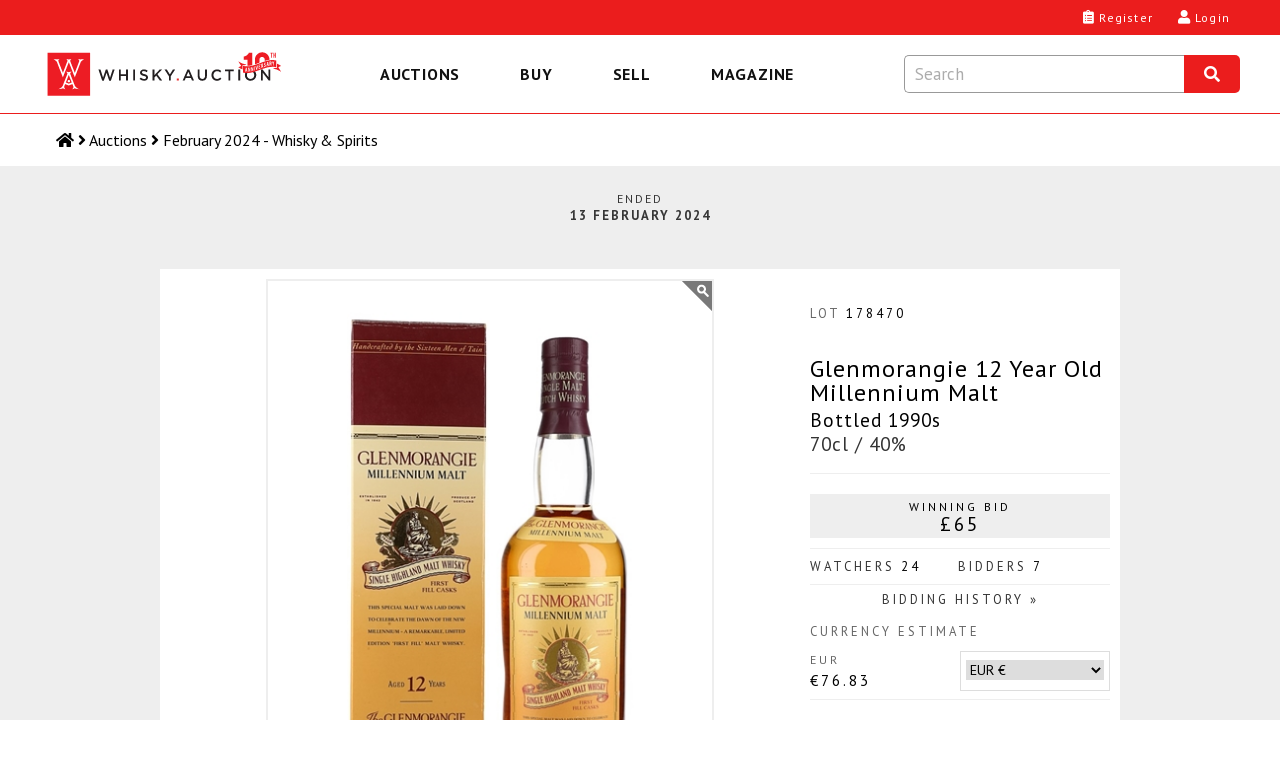

--- FILE ---
content_type: text/html; charset=utf-8
request_url: https://whisky.auction/auctions/lot/178470/glenmorangie-12-year-old-millennium-malt
body_size: 16717
content:
<!DOCTYPE html>
<html lang="en">

<head>
    <meta charset="UTF-8" />
    <meta http-equiv="X-UA-Compatible" content="IE=edge">
    <link rel="dns-prefetch" href="https://www.googletagmanager.com">
    <link rel="dns-prefetch" href="https://fonts.gstatic.com">
    <link rel="preconnect" href="https://www.googletagmanager.com">
    <link rel="preconnect" href="https://fonts.gstatic.com">
        <link rel="preload" as="image" href="https://media.whisky.auction/450/178064_0.jpg?id=385144" fetchpriority="high">
        <!--GF D-->
<link rel="preload" href="https://fonts.gstatic.com/s/ptsans/v17/jizaRExUiTo99u79D0KExQ.woff2" as="font" type="font/woff2" crossorigin>
<link rel="preload" href="https://fonts.gstatic.com/s/ptsans/v17/jizfRExUiTo99u79B_mh0O6tLQ.woff2" as="font" type="font/woff2" crossorigin>
<link rel="preload" href="https://fonts.gstatic.com/s/ptsans/v17/jizYRExUiTo99u79D0e0x8mI.woff2" as="font" type="font/woff2" crossorigin>
<link rel="preload" href="https://fonts.gstatic.com/s/lato/v24/S6uyw4BMUTPHjx4wXg.woff2" as="font" type="font/woff2" crossorigin>
<!--GF M-->
<link rel="preload" href="https://fonts.gstatic.com/s/ptsans/v17/jizaRExUiTo99u79D0KExcOPIDU.woff2" as="font" type="font/woff2" crossorigin>
<link rel="preload" href="https://fonts.gstatic.com/s/ptsans/v17/jizfRExUiTo99u79B_mh0O6tLR8a8zI.woff2" as="font" type="font/woff2" crossorigin>
<link rel="preload" href="https://fonts.gstatic.com/s/ptsans/v17/jizYRExUiTo99u79D0e0x8mIAjcQ-w.woff2" as="font" type="font/woff2" crossorigin>
<link rel="preload" href="https://fonts.gstatic.com/s/lato/v24/S6uyw4BMUTPHjx4wXiWtFCc.woff2" as="font" type="font/woff2" crossorigin>
<!--FA-->
<link rel="preload" href="/fonts/fontawesome-free-5.15.1-web/webfonts/fa-brands-400.woff2" as="font" type="font/woff2" crossorigin>
<link rel="preload" href="/fonts/fontawesome-free-5.15.1-web/webfonts/fa-regular-400.woff2" as="font" type="font/woff2" crossorigin>
<link rel="preload" href="/fonts/fontawesome-free-5.15.1-web/webfonts/fa-solid-900.woff2" as="font" type="font/woff2" crossorigin>

    
<script type="text/javascript" src="https://app.termly.io/resource-blocker/367a2765-19ec-4733-8d60-bede03985c24?autoBlock=off"></script>


    <!-- Global site tag (gtag.js) - Google Analytics -->
<script>window.dataLayer = window.dataLayer || [];</script>

<!-- Google Tag Manager -->
<script data-cfasync="false">
    (function (w, d, s, l, i) {
        w[l] = w[l] || []; w[l].push({
            'gtm.start':
                new Date().getTime(), event: 'gtm.js'
        }); var f = d.getElementsByTagName(s)[0],
            j = d.createElement(s), dl = l != 'dataLayer' ? '&l=' + l : ''; j.async = true; j.src =
                'https://www.googletagmanager.com/gtm.js?id=' + i + dl; f.parentNode.insertBefore(j, f);
    })(window, document, 'script', 'dataLayer', 'GTM-KC93KKD');</script>
<!-- End Google Tag Manager -->

<script>
	function gtag() { dataLayer.push(arguments); }

</script>
    <script>
	var waJsErrorLogger = {
		init: function () {
			var logError = function (message, label) {
				console.log('logError', { message, label });
				//gtag('event', message, {
				//	'event_category': 'JS Error',
				//	'event_label': label,
				//	/*'value': 1,*/
				//	'non_interaction': true
				//});
				logErrorLocal(message, label);
			};

			var logErrorLocal = function (message, label) {
				console.log('logErrorLocal', { message, label });
				try {
					if (message == "Can't find variable: _AutofillCallbackHandler" || message == "Script error.") {
						console.log('logErrorLocal excluded', message);
					} else {
						var clientErrorRequestVM = new Object();
						var m = message;
						if (label != null) {
							m += ' | ' + label
						}
						clientErrorRequestVM.m = m;
						clientErrorRequestVM.sw = screen.width;
						clientErrorRequestVM.sh = screen.height;
						clientErrorRequestVM.vw = window.innerWidth;
						clientErrorRequestVM.vh = window.innerHeight;
						clientErrorRequestVM.r = document.referrer;
						console.log('logErrorLocal', clientErrorRequestVM);
						var data = JSON.stringify(clientErrorRequestVM);
						$.ajax({
							url: '/service/apishared/logclienterror',
							type: 'POST',
							data: data,
							contentType: 'application/json',
							statusCode: {
								200: function () {
									console.log('logErrorLocal', 200, arguments);
								},
								400: function (err) {
									console.log('logErrorLocal', 400, arguments);
								},
								500: function (err) {
									console.log('logErrorLocal', 500, arguments);
								}
							}
						});
					}
				}
				catch (error) {
					console.error(error, { message, label });
				}
			};

			var logErrorAddEventListener = function (e) {
				console.log('logErrorAddEventListener', arguments);
				var message;
				var label;
				if (typeof e.message === 'string' || e.message instanceof String) {
					message = e.message;
					var eString = '';
					try {
						eString = JSON.stringify(e);
					} catch (error) {
						console.log('Failed to stringify e', e, error);
					}
					label = e.filename + ': ' + e.lineno + ':' + e.colno + ' - ' + eString;
					if (e.error != null && e.error.stack != null) {
						console.log('logErrorAddEventListener', e.error);
						console.log('logErrorAddEventListener', e.error.stack);
						message = e.error.message;
						label = e.error.stack;
					}
				}
				else {
					var event = window.event;
					if (event != null) {
						message = event.errorMessage;
						label = event.errorUrl + ': ' + event.errorLine + ',' + event.errorCharacter;
					}
				}
				logError(message, label);
			};

			var logErrorAttachEvent = function (msg, url, lineNo, error) {
				console.log('logErrorAttachEvent', arguments);
				var eString = '';
				try {
					eString = JSON.stringify(error);
				} catch (errorException) {
					console.log('Failed to stringify error', error, errorException);
				}
				var label = url + ': ' + lineNo + ' - ' + eString;
				logError(msg, label);
			};

			// Track basic JavaScript errors
			if (window.addEventListener) {
				// W3C model
				window.addEventListener('error', logErrorAddEventListener);
			}
			else if (window.attachEvent) {
				// Microsoft model
				window.attachEvent('onerror', logErrorAttachEvent);
			}
		}
	}
	waJsErrorLogger.init();
</script>
<!--Donut#[base64]#-->
	<script>
	if ('serviceWorker' in navigator) {
		window.addEventListener('load', function () {
			navigator.serviceWorker.register('/serviceWorker.js?v=4IDLWmaZoEeHRQPAPrXWNmbI88yDG0Dzc-CCnwIVhZw1').then(function (registration) {
				console.log('[ServiceWorker] registration successful with scope: ', registration.scope);
			}, function (err) {
				console.log('[ServiceWorker] registration failed: ', err);
			});
		});
	}
	//if (window.location.protocol === 'http:') {
	//	const requireHTTPS = document.getElementById('requireHTTPS');
	//	const link = requireHTTPS.querySelector('a');
	//	link.href = window.location.href.replace('http://', 'https://');
	//	requireHTTPS.classList.remove('hidden');
	//}
	</script>
<!--EndDonut-->

    <title>Glenmorangie 12 Year Old Millennium Malt - Lot 178470 - Buy/Sell Highland Whisky Online</title>
    <meta name="title" content="Glenmorangie 12 Year Old Millennium Malt - Lot 178470 - Buy/Sell Highland Whisky Online" />
    <meta name="description" content="A bottle of Glenmorangie 12 Year Old Millennium Malt Single Highland Malt Scotch Whisky, matured in first fill casks and bottled to celebrate the new millennium." />
    <meta name="viewport" content="width=device-width, initial-scale=1">

    <meta property="og:type" content="website" />
    <meta property="og:title" content="Glenmorangie 12 Year Old Millennium Malt - Lot 178470 - Buy/Sell Highland Whisky Online" />
    <meta property="og:description" content="A bottle of Glenmorangie 12 Year Old Millennium Malt Single Highland Malt Scotch Whisky, matured in first fill casks and bottled to celebrate the new millennium." />
        <meta property="og:image" content="https://media.whisky.auction/450/178064_0.jpg?id=385144" />
        <meta property="og:image:width" content="900" />
        <meta property="og:image:height" content="1200" />
    <meta property="og:url" content="https://whisky.auction/auctions/lot/178470/glenmorangie-12-year-old-millennium-malt" />

    <meta name="twitter:card" content="summary_large_image" />
    <meta name="twitter:description" content="A bottle of Glenmorangie 12 Year Old Millennium Malt Single Highland Malt Scotch Whisky, matured in first fill casks and bottled to celebrate the new millennium." />
    <meta name="twitter:title" content="Glenmorangie 12 Year Old Millennium Malt - Lot 178470 - Buy/Sell Highland Whisky Online" />
    <meta name="twitter:site" content="@dreamdrams">
        <meta name="twitter:image" content="https://media.whisky.auction/450/178064_0.jpg?id=385144" />
    <meta name="twitter:creator" content="@dreamdrams">

    <link rel="canonical" href="https://whisky.auction/auctions/lot/178470/glenmorangie-12-year-old-millennium-malt" />

    <meta name="apple-mobile-web-app-title" content="Whisky.Auction">
    <meta name="apple-mobile-web-app-status-bar-style" content="black">
    <meta name="apple-mobile-web-app-capable" content="yes">
    <meta name="HandheldFriendly" content="True">

    <link rel="apple-touch-icon" sizes="57x57" href="/content/images/icons/v4/apple-touch-icon-57x57.png">
    <link rel="apple-touch-icon" sizes="60x60" href="/content/images/icons/v4/apple-touch-icon-60x60.png">
    <link rel="apple-touch-icon" sizes="72x72" href="/content/images/icons/v4/apple-touch-icon-72x72.png">
    <link rel="apple-touch-icon" sizes="76x76" href="/content/images/icons/v4/apple-touch-icon-76x76.png">
    <link rel="apple-touch-icon" sizes="114x114" href="/content/images/icons/v4/apple-touch-icon-114x114.png">
    <link rel="apple-touch-icon" sizes="120x120" href="/content/images/icons/v4/apple-touch-icon-120x120.png">
    <link rel="apple-touch-icon" sizes="144x144" href="/content/images/icons/v4/apple-touch-icon-144x144.png">
    <link rel="apple-touch-icon" sizes="152x152" href="/content/images/icons/v4/apple-touch-icon-152x152.png">
    <link rel="apple-touch-icon" sizes="180x180" href="/content/images/icons/v4/apple-touch-icon-180x180.png">
    <link rel="icon" type="image/png" href="/content/images/icons/v4/favicon-32x32.png" sizes="32x32">
    
    <link rel="icon" type="image/png" href="/content/images/icons/v4/favicon-96x96.png" sizes="96x96">
    <link rel="icon" type="image/png" href="/content/images/icons/v4/android-chrome-192x192.png" sizes="192x192">
    <link rel="icon" type="image/png" href="/content/images/icons/v4/favicon-16x16.png" sizes="16x16">
    <link rel="icon" type="image/png" href="/content/images/icons/v4/favicon-32x32.png" sizes="32x32">
    <link rel="manifest" href="/content/images/icons/v4/manifest.json">
    <meta name="theme-color" content="#ff0000">

    <link rel="mask-icon" href="/content/images/icons/v4/safari-pinned-tab.svg" color="#ff0000">
    <link rel="shortcut icon" href="/content/images/icons/v4/favicon.ico">
    <link rel="search" type="application/opensearchdescription+xml" href="/content/opensearch.xml" title="Whisky.Auction" />

    <meta name="application-name" content="Whisky.Auction">
    <meta name="msapplication-TileColor" content="#ffffff">
    <meta name="msapplication-TileImage" content="/content/images/icons/v4/mstile-144x144.png">
    <meta name="msapplication-config" content="/content/images/icons/v4/browserconfig.xml">

    

    <link href='//fonts.googleapis.com/css?family=PT+Sans:400,700,400italic%7CLato:300,400,400italic,700%7CDroid+Serif:400,700,700italic,400italic&display=swap' rel='stylesheet' type='text/css' media="all" />
    <style>
	.fa, .fab, .fad, .fal, .far, .fas {
		-moz-osx-font-smoothing: grayscale;
		-webkit-font-smoothing: antialiased;
		display: inline-block;
		font-style: normal;
		font-variant: normal;
		text-rendering: auto;
		line-height: 1
	}

		.fa.fa-pull-left, .fab.fa-pull-left, .fal.fa-pull-left, .far.fa-pull-left, .fas.fa-pull-left {
			margin-right: .3em
		}

		.fa.fa-pull-right, .fab.fa-pull-right, .fal.fa-pull-right, .far.fa-pull-right, .fas.fa-pull-right {
			margin-left: .3em
		}

	.fa-times:before {
		content: "\f00d"
	}

	.fa-search:before {
		content: "\f002"
	}

	.fa-clipboard-list:before {
		content: "\f46d"
	}

	.fa-user:before {
		content: "\f007"
	}

	.fa-search:before {
		content: "\f002"
	}

	.fa-bars:before {
		content: "\f0c9"
	}

	.fa-angle-right:before {
		content: "\f105"
	}

	.fa-facebook-f:before {
		content: "\f39e"
	}

	.fa-twitter:before {
		content: "\f099"
	}

	.fa-instagram:before {
		content: "\f16d"
	}

	.fa-linkedin-in:before {
		content: "\f0e1"
	}

	.fa-cc-visa:before {
		content: "\f1f0"
	}

	.fa-cc-mastercard:before {
		content: "\f1f1"
	}

	.fa-cc-amex:before {
		content: "\f1f3"
	}

	.fa-clock:before {
		content: "\f017"
	}

	.fa-credit-card:before {
		content: "\f09d"
	}

	.fa-id-card:before {
		content: "\f2c2"
	}

	.fa-file-invoice:before {
		content: "\f570"
	}

	@font-face {
		font-family: "Font Awesome 5 Brands";
		font-style: normal;
		font-weight: 400;
		font-display: swap;
		src: url(/fonts/fontawesome-free-5.15.1-web/webfonts/fa-brands-400.eot);
		src: url(/fonts/fontawesome-free-5.15.1-web/webfonts/fa-brands-400.eot?#iefix) format("embedded-opentype"),url(/fonts/fontawesome-free-5.15.1-web/webfonts/fa-brands-400.woff2) format("woff2"),url(/fonts/fontawesome-free-5.15.1-web/webfonts/fa-brands-400.woff) format("woff"),url(/fonts/fontawesome-free-5.15.1-web/webfonts/fa-brands-400.ttf) format("truetype"),url(/fonts/fontawesome-free-5.15.1-web/webfonts/fa-brands-400.svg#fontawesome) format("svg")
	}

	.fab {
		font-family: "Font Awesome 5 Brands"
	}

	@font-face {
		font-family: "Font Awesome 5 Free";
		font-style: normal;
		font-weight: 400;
		font-display: swap;
		src: url(/fonts/fontawesome-free-5.15.1-web/webfonts/fa-regular-400.eot);
		src: url(/fonts/fontawesome-free-5.15.1-web/webfonts/fa-regular-400.eot?#iefix) format("embedded-opentype"),url(/fonts/fontawesome-free-5.15.1-web/webfonts/fa-regular-400.woff2) format("woff2"),url(/fonts/fontawesome-free-5.15.1-web/webfonts/fa-regular-400.woff) format("woff"),url(/fonts/fontawesome-free-5.15.1-web/webfonts/fa-regular-400.ttf) format("truetype"),url(/fonts/fontawesome-free-5.15.1-web/webfonts/fa-regular-400.svg#fontawesome) format("svg")
	}

	.fab, .far {
		font-weight: 400
	}

	@font-face {
		font-family: "Font Awesome 5 Free";
		font-style: normal;
		font-weight: 900;
		font-display: swap;
		src: url(/fonts/fontawesome-free-5.15.1-web/webfonts/fa-solid-900.eot);
		src: url(/fonts/fontawesome-free-5.15.1-web/webfonts/fa-solid-900.eot?#iefix) format("embedded-opentype"),url(/fonts/fontawesome-free-5.15.1-web/webfonts/fa-solid-900.woff2) format("woff2"),url(/fonts/fontawesome-free-5.15.1-web/webfonts/fa-solid-900.woff) format("woff"),url(/fonts/fontawesome-free-5.15.1-web/webfonts/fa-solid-900.ttf) format("truetype"),url(/fonts/fontawesome-free-5.15.1-web/webfonts/fa-solid-900.svg#fontawesome) format("svg")
	}

	.fa, .far, .fas {
		font-family: "Font Awesome 5 Free"
	}

	.fa, .fas {
		font-weight: 900
	}
</style>

<link href="/Content/site.css?v=YulLwhncVSHbUpRlcT8q2VL2mIvsHP-Nig_irATTCDA1" rel="stylesheet" media="all" />
    <!--Donut#[base64]#--><!--EndDonut-->
    
    <!-- Backward compatibility with IE8 (MUST be placed after the css files that contain the media queries) -->
    <!--[if lt IE 9]>
    <script src="/scripts/other/respond.js"></script>
    <![endif]-->
    <script type="application/ld+json">
	{
	"@context": "https://schema.org",
	"@type": "Organization",
	"url": "https://whisky.auction",
	"logo": "https://whisky.auction/content/images/logos/v2/wa-logo.png",
	"@graph": [
	{
	"@type": "Organization",
	"@id": "https://whisky.auction/#organization",
	"name": "Whisky.Auction",
	"url": "https://whisky.auction",
	"sameAs": ["https://www.facebook.com/whiskydotauction", "https://www.instagram.com/whisky.auction/", "https://www.linkedin.com/company/whisky-auction/", "https://twitter.com/dreamdrams"],
	"logo":
	{
	"@type": "ImageObject",
	"@id": "https://whisky.auction/#logo",
	"inLanguage": "en-GB",
	"url": "https://whisky.auction/content/images/logos/v2/wa-logo.png",
	"width": 1920,
	"height": 412,
	"caption": "Whisky.Auction"
	},
	"image":
	{
	"@id": "https://whisky.auction/#logo"
	}
	},
	{
	"@type": "WebSite",
	"@id": "https://whisky.auction/#website",
	"url": "https://whisky.auction",
	"name": "Whisky.Auction",
	"description": "The best online whisky auctioneer for buying/selling old &amp; rare Scotch whisky, world whiskey, fine spirits, other alcoholic drinks/beverages, miniatures &amp; memorabilia.",
	"publisher":
	{
	"@id": "https://whisky.auction/#organization"
	},
	"potentialAction": [
	{
	"@type": "SearchAction",
	"target": "https://whisky.auction/auctions/search?src={search_term_string}",
	"query-input": "required name=search_term_string"
	}
	],
	"inLanguage": "en-GB"
	},
	{
	"@type": "WebPage",
	"@id": "https://whisky.auction/#webpage",
	"url": "https://whisky.auction/",
	"name": "Whisky.Auction",
	"isPartOf":
	{
	"@id": "https://whisky.auction/#website"
	},
	"about":
	{
	"@id": "https://whisky.auction/#organization"
	},
	
	"description": "A bottle of Glenmorangie 12 Year Old Millennium Malt Single Highland Malt Scotch Whisky, matured in first fill casks and bottled to celebrate the new millennium.",
	"inLanguage": "en-GB",
	"potentialAction": [
	{
	"@type": "ReadAction",
	"target": ["https://whisky.auction/"]
	}
	]
	}
	]
	}
</script>

    
</head>
<body class="lot-detail fullwidth inner">
    <noscript>
    <iframe src="https://www.googletagmanager.com/ns.html?id=GTM-KC93KKD" height="0" width="0" style="display:none;visibility:hidden"></iframe>
</noscript>

    <main>
        <!-- COVID-19 -->
        
        

        <!-- Header -->
        
<!--Donut#[base64]#--><header class="header">
	<div class="header__wrapper">
		<div class="header__logo-nav">
			<a class="header__logo-link" data-event-category="header-logo" href="/" title="Whisky.Auction - Whisky &amp; Fine Spirits Auction">
				<img class="header__logo-image" src="/content/images/logos/v2/wa-logo-10th-anniversary-optimized.svg" alt="Whisky.Auction - Whisky &amp; Fine Spirits Auction" width="2000" height="429">
			</a>
			
<nav class="header__navigation navigation navigation--close js-navigation" role="menu" id="js--menu">
	<div class="navigation__wrapper" itemscope itemtype="https://schema.org/SiteNavigationElement" role="none">
		<button class="navigation__btn navigation__btn--close js-navigation__btn--close" aria-controls="js--menu" role="menuitem">Close</button>
		<div class="navigation__container">
			<button type="button" class="navigation__link  js-navigation__link" title="Auctions" role="menuitem" aria-expanded="false">Auctions</button>
			<div class="sub-navigation js-sub-navigation">
				<div class="sub-navigation__wrapper">
										<a class="sub-navigation__link" itemprop="url" role="menuitem" href="/auctions" title="Past auctions" data-event-category="top-nav" data-event-label="PastAuctions">Past auctions</a>
					<a class="sub-navigation__link" itemprop="url" role="menuitem" href="/charity" title="Charity Auctions" data-event-category="top-nav" data-event-label="CharityAuctions">Charity Auctions</a>
					<a class="sub-navigation__link" itemprop="url" role="menuitem" href="/auction-calendar" title="Auction calendar" data-event-category="top-nav" data-event-label="Buy-AuctionDates">Auction calendar</a>
				</div>
			</div>
		</div>
		<div class="navigation__container">
			<button type="button" class="navigation__link js-navigation__link" title="Buy" role="menuitem" aria-expanded="false">Buy</button>
			<div class="sub-navigation js-sub-navigation">
				<a class="sub-navigation__link" itemprop="url" role="menuitem" href="/buy/auction-end-times" title="Auction end times" data-event-category="top-nav" data-event-label="Buy-AuctionEndTimes">Auction end times</a>
				<a class="sub-navigation__link" itemprop="url" role="menuitem" href="/buy/buyer-s-guide" title="Buyer's Guide" data-event-category="top-nav" data-event-label="Buy-BuyersGuide">Buyer's Guide</a>
				<a class="sub-navigation__link" itemprop="url" role="menuitem" href="/faq#faq-buying" title="FAQs" data-event-category="top-nav" data-event-label="Buy-FAQs">FAQs</a>
				<a class="sub-navigation__link" itemprop="url" role="menuitem" href="/buyer/orders" title="Track My Orders" data-event-category="top-nav" data-event-label="Buy-TrackOrders">Track My Orders</a>
			</div>
		</div>
		<div class="navigation__container">
			<button type="button" class="navigation__link js-navigation__link" title="Sell" role="menuitem" aria-expanded="false">Sell</button>
			<div class="sub-navigation js-sub-navigation">
				<a class="sub-navigation__link" itemprop="url" role="menuitem" href="/seller/sell" title="Sell my bottle" data-event-category="top-nav" data-event-label="Sell-SellMyBottle">Sell my bottle</a>
				<a class="sub-navigation__link" itemprop="url" role="menuitem" href="/sell/free-valuation" title="Free valuation" data-event-category="top-nav" data-event-label="Sell-FreeValuation">Free valuation</a>
				<a class="sub-navigation__link" itemprop="url" role="menuitem" href="/sell/how-to-pack-a-bottle" title="How to pack a bottle" data-event-category="top-nav" data-event-label="Sell-HowToPack">How to pack a bottle</a>
				<a class="sub-navigation__link" itemprop="url" role="menuitem" href="/sell/seller-s-guide" title="Seller's Guide" data-event-category="top-nav" data-event-label="Sell-SellersGuide">Seller's Guide</a>
				<a class="sub-navigation__link" itemprop="url" role="menuitem" href="/faq#faq-selling" title="FAQs" data-event-category="top-nav" data-event-label="Sell-FAQs">FAQs</a>
			</div>
		</div>
		<div class="navigation__container">
			<a class="navigation__link" itemprop="url" role="menuitem" href="https://magazine.whisky.auction/" target="_blank" rel="noopener" title="Magazine" data-event-category="top-nav" data-event-label="Magazine">Magazine</a>
		</div>
		
	</div>
</nav>
			<div class="header__search search js-search">
	<div class="search__wrapper js-search__wrapper">
		<div class="search__header">
			<button class="search__button search__button--close js-search__button--close" title="Close" aria-label="Close"><i class="fas fa-times"></i></button>
			<form id="formSearchInput" class="search__form" action="javascript:search.globalSearch()">
				<input type="text" placeholder="Search" class="input search__input js-search__input" id="txtSearch" autocomplete="off" value="" aria-label="Search terms">
				<button type="submit" class="globalSearch search__button search__button--submit" id="btnSearch" title="Search" aria-label="Search"><i class="fas fa-search"></i></button>
			</form>
		</div>
		<div class="search__content search__content--hide js-search__content">			
			<div class="search__results js-search__results" id="pnlAutocomplete"></div>
		</div>
	</div>
</div>
		</div>
		<div class="header__content">
			<div class="header__links">
					<a class="button__headar header__link" data-event-category="header-nav" data-event-label="register" title="Register" href="/account/registration">
						<i class="header__link-icon fas fa-clipboard-list"></i>
						<span class="header__label">Register</span>
					</a>
					<a class="button__headar header__link header__link--login" data-event-category="header-nav" data-event-label="log-in" title="Login" href="/account/login">
						<i class="header__link-icon fas fa-user"></i>
						<span class="header__label">Login</span>
					</a>
				<button type="button" class="button__headar header__link header__link--search js-header-link--search" data-event-category="header-nav" data-event-label="search" title="Search" href="javascript:void(0);">
					<i class="header__link-icon header__link-icon--search fas fa-search"></i>
					<span class="header__label">Search</span>
				</button>
				<button type="button" class="button__headar header__link header__link--menu js-header-link--menu" data-event-category="header-nav" data-event-label="menu" title="Menu" href="javascript:void(0);">
					<i class="header__link-icon fas fa-bars"></i>
					<span class="header__label">Menu</span>
				</button>
			</div>
		</div>
	</div>
</header><!--EndDonut-->
<!--Donut#[base64]#-->
<!--EndDonut-->

<!--Donut#[base64]#-->




<!--EndDonut-->
        
<nav class="breadcrumb">
	<ol class="breadcrumb__list">
		<li class="breadcrumb__item"><a class="breadcrumb__link breadcrumb__link--home" href="/" title="Home" aria-label="Home"><i class="fas fa-home"></i> <span class="breadcrumb__name">Home</span></a></li>
						<li class="breadcrumb__item"><i class="fas fa-angle-right"></i> <a class="breadcrumb__link" href="/auctions"><span>Auctions</span></a></li>
						<li class="breadcrumb__item"><i class="fas fa-angle-right"></i> <a class="breadcrumb__link" href="/auctions/auction/162"><span>February 2024 - Whisky &amp; Spirits</span></a></li>
	</ol>
</nav>
        

        <!-- Content -->
        <div class="content-new content-new--grey">
            <div class="wrapper main" id="productDetail" itemscope itemtype="http://schema.org/Product">
                <div class="container2 title-main">
                    
		<span class="auction-endtime">
			<span>Ended</span>
			<span class="date">13 February 2024</span>
		</span>

                </div>
                <div id="contentmain">
                    <div class="container lot-detail fullwidth inner" style="background: #ffffff;">
                        <div class="content">
                            

<div id="confirmBid" class="glass" data-country-code="">
    <div class="popup">
        <div class="h4 waForm-label">Confirm your bid</div>
        <span id="confirmName"></span>
        <img src="/Content/images/common/3x4-00000000.png" alt="Glenmorangie 12 Year Old Millennium Malt Bottled 1990s 70cl / 40%" id="confirmImage" width="180" height="240" />
        <div class="lot-title"><span id="lotTitle1"></span> <span id="lotTitle2"></span> <span id="lotTitle3"></span></div>
        <div class="clear"></div>
        <div id="confirmAmountWrap" class="waForm input">
            <div>
                <span class="waForm-labelx" id="confirmAmountLabel"></span><strong id="confirmAmount"></strong>
                <div class="clear"></div>
            </div>
        </div>
        <div class="clear"></div>
        <div class="reminder">Remember to check the pictures, description and condition before you confirm your&nbsp;bid.</div>
                        <div class="reminder reminder--important" id="tariff-charge-text" style="display: none;">This item will be subject to an additional <span id="tariff-charge-percentage"></span>% tariff if shipped to your current delivery address. This tariff has been imposed by the  government.<br /><br />For an estimate of total costs on your current bids go to <a target="_blank" href="/auctions/estimatemytotalpayment">Estimate My Total Payment</a>.</div>
        <div id="msgBox"><span id="msgText"></span></div>
        <input type="hidden" id="hdnConfirmAmount" />
        <input type="hidden" id="hdnConfirmLot" />

        <input class="wa-button-md button-left off-grey on-lightgrey btn-bid-cancel" type="button" id="btnCancelBid" value="Cancel" />
        <input class="wa-button-md button-left off-grey on-lightgrey btn-bid-ok" type="button" id="btnOkBid" value="OK" />
        <input class="wa-button-md button-right off-green on-orange btn-bid-confirm" type="button" id="btnConfirmBid" value="OK" />
        <div class="clear"></div>
    </div>
</div>
<div id="bidHistory" class="glass"><div class="popup"><input class="wa-button-md button-right off-grey on-lightgrey btn-back" style="margin: 0 0 -28px 0;" type="button" id="btnCloseHistory" value="x" /><div class="clear"></div><div id="bidHistoryContent"></div><div class="clear"></div></div></div>
<!--Donut#[base64]#-->	<div id="loginForm" class="glass" data-token="6d0043007000cf006900c800fc006e008200bd002200d900a200ec008d001c001f000f00"><div class="popup"><button class="wa-button-sm button-right off-grey on-lightgrey" style="padding:0;height:1.5rem;width:1.5rem;" id="btnCloseLoginForm"><i class="fas fa-times"></i></button><div class="clear"></div><div id="loginFormContent"></div><div class="clear"></div></div></div>
<!--EndDonut-->
<div id="help-vat-applicable" class="popup-overlay"><div class="popup-inner popup-inner-white popup-inner-vat"><div class="btn-popup-close"><i class="far fa-times-circle"></i></div><h4 class="popup-inner__title">VAT Applicable</h4><div class="toolTipContent"><p>Please note, this affects buyers delivering to the UK who are not UK trade buyers.</p><p>This lot is being sold by either a UK VAT Registered Business or a non-UK seller and therefore is subject to VAT on the hammer price.</p><p>If your delivery address is within the UK, 20% VAT will be added to the hammer price at checkout.</p><p>If your delivery address is not within the UK, no VAT will be added at checkout however buyers will still be liable for any local customs/duties charges that apply upon arrival of the shipment in the destination country.</p></div></div></div><div class="clear"></div>
<div id="lot_178470" class="product-info lot-item lotItem CR NA    " data-nextbid="70.0000" data-increment="5" data-winningbid="65.0000" data-yourbid="0" data-autobid="0" data-enddate="2024-02-13 22:00:59" data-nowtime="2026-01-27 06:45:32" data-offset="0" data-tariffchargepercentage="0" data-vat-scheme="Margin" data-auction-status="Close" data-auction-id="162" data-product-id="178064">
	<div class="product-imagery">
		<div class="product-image-main">
			<img id="productImgMain" src="https://media.whisky.auction/450/178064_0.jpg?id=385144" data-zoom-image="https://media.whisky.auction/900/178064_0.jpg?id=385144" alt="Glenmorangie 12 Year Old Millennium Malt Bottled 1990s 70cl / 40%" width="900" height="1200" class="custom_lazy" />
		</div>
		<div class="product-thumbs">

			<a href="javascript:;" class="active img"><img src="https://media.whisky.auction/68/178064_0.jpg?id=385144" data-image="https://media.whisky.auction/450/178064_0.jpg?id=385144" data-zoom-image="https://media.whisky.auction/900/178064_0.jpg?id=385144" alt="Glenmorangie 12 Year Old Millennium Malt Bottled 1990s 70cl / 40%" width="180" height="240" class="customthumb" loading="lazy" srcset="https://media.whisky.auction/68/178064_0.jpg?id=385144 1x, https://media.whisky.auction/102/178064_0.jpg?id=385144 1.5x, https://media.whisky.auction/136/178064_0.jpg?id=385144 2x" /><link itemprop="image" href="https://media.whisky.auction/900/178064_0.jpg?id=385144" /></a>
				<a href="javascript:;" class="img"><img src="https://media.whisky.auction/68/178064_1.jpg?id=385145" data-image="https://media.whisky.auction/900/178064_1.jpg?id=385145" data-zoom-image="https://media.whisky.auction/900/178064_1.jpg?id=385145" alt="Glenmorangie 12 Year Old Millennium Malt Bottled 1990s 70cl / 40%" width="180" height="240" class="customthumb" loading="lazy" srcset="https://media.whisky.auction/68/178064_1.jpg?id=385145 1x, https://media.whisky.auction/102/178064_1.jpg?id=385145 1.5x, https://media.whisky.auction/136/178064_1.jpg?id=385145 2x" /><link itemprop="image" href="https://media.whisky.auction/900/178064_1.jpg?id=385145" /></a>
		</div>
		<div class="clear"></div>
	</div>
	<div class="product-data">
		<div class="watch-count timer">
			<div class="watch"><button class="btnFollow notFollowing" aria-label="Watch lot"><span><i class="far fa-eye"></i><i class="fas fa-times"></i></span>Watch</button><button data-url="/account/login?ReturnUrl=/auctions/lot/178470/glenmorangie-12-year-old-millennium-malt" class="btnFollowLink" aria-label="Watch lot"><span><i class="far fa-eye"></i><i class="fas fa-times"></i></span>Watch</button></div>

			<div class="col"><span class="timerItem days">0</span> days</div>
			<div class="col"><span class="timerItem hours">0</span> hrs</div>
			<div class="col"><span class="timerItem minutes">0</span> mins</div>
			<div class="col"><span class="timerItem seconds">0</span> secs</div>
		</div>
		<div class="clear"></div>
		<div class="product-ref"><p><span class="label">Lot</span> 178470</p></div>
		<h1 class="product-title" itemprop="name">
			<span class="lotName1 line-1">Glenmorangie 12 Year Old Millennium Malt</span>
			<span class="lotName2 line-2">
Bottled 1990s			</span>
			<span class="lotName3 line-3">
70cl / 40%			</span>
		</h1>
		<div class="lot-statuses">
			<input data-vat-rate="vat-rate" data-vat-scheme="Margin" data-category-id="5" type="hidden" value="20" />
			<div class="time-status"><div class="time-status-flag time-status-flag-10">Ending<br />soon</div><div class="time-status-flag time-status-flag-1">Last<br />chance!</div></div>
			<div class="lot-status"><div class="reserve-not-met">Reserve <span>Not met</span></div></div>
			<div class="lot-status-aftersale"><div class="aftersale"><span>Sold in</span> Aftersale</div></div>
			<div class="winStatus win-status"><div class="winflag">You Are <span>Winning</span></div><div class="wonflag">You <span>Won</span></div><div class="outbidFlag">You were <span>Outbid</span></div></div>
		</div>
		<div class="clear"></div>
		<div class="startingbid"><div class="block"><div><span class="label">Starting Bid</span><span class="value">&pound;5</span></div></div></div>
		

		<div class="lot-detail-data" itemprop="offers" itemtype="http://schema.org/Offer" itemscope>
			<meta itemprop="priceCurrency" content="GBP" />
					<meta itemprop="price" content="65.0000" />

			<meta itemprop="priceValidUntil" content="2024-02-13 19:30" />
			<meta itemprop="availability" content="https://schema.org/SoldOut" />
			<meta itemprop="availabilityStarts" content="2024-02-04 10:00" />
			<meta itemprop="availabilityEnds" content="2024-02-13 19:30" />
			<meta itemprop="url" content="https://whisky.auction/auctions/lot/178470/glenmorangie-12-year-old-millennium-malt" />
			<div class="modeldata">
				<div class="bid-info row1">
					<div class="bid-current">
						<div>
							<span class="label">Current Bid</span>
							<p><span class="winningBid value">&pound;65</span></p>
							<div class="clear" style="padding: 0px; border: 0px none;"></div>
						</div>
					</div>
					<div class="bid-starting">
						<div>
							<span class="label">Starting Bid</span>
							<p><span class="startingBid value">&pound;5</span></p>
							<div class="clear" style="padding: 0px; border: 0px none;"></div>
						</div>
					</div>
				</div>
				<div class="bid-info row2">
					<div class="bid-yourbid">
						<div>
							<span class="label">My Bid</span>
							<span class="bidCurrencyFormat">£</span>
							<span class="yourBid value">0</span>
							<div class="clear" style="padding: 0px; border: 0px none;"></div>
						</div>
					</div>
					<div class="bid-yourlimit">
						<div>
							<span class="label">My Limit</span>
							<span class="bidCurrencyFormat">£</span>
							<span class="bidLimit value">0</span>
							<div class="clear" style="padding: 0px; border: 0px none;"></div>
						</div>
					</div>
					<div class="clear"></div>
				</div>
				<div class="bid-info row3">
					<div class="bid-bidlimit">
						<div>
							<span class="label">My Bid Limit</span>
							<span class="bidCurrencyFormat">£</span>
							<input class="autobid value" type="number" value="" aria-label="My new bid limit" min="1">
							<div class="clear" style="padding: 0px; border: 0px none;"></div>
						</div>
					</div>
					<div class="bid-action"><div><input class="btn-bid btnBid" name="btn-bid" type="button" value="+ &#163;5 »" /></div></div>
					<div class="clear"></div>
				</div>
				<div class="clear"></div>
			</div>
			<div class="bidnow">
				<div class="hammerprice"><div><span>Current Bid</span> <span class="winningBid">&pound;65</span></div></div>
				<div class="startingbid"><div><span>Starting Bid</span> <span class="startingBid">&pound;5</span></div></div>
				<a class="bid-link unauthenticated" href="javascript:;" data-url="/account/login?ReturnUrl=/auctions/lot/178470/glenmorangie-12-year-old-millennium-malt">Bid &raquo;</a>
				<a class="bid-link authenticated" href="/auctions/lot/178470/glenmorangie-12-year-old-millennium-malt">Bid &raquo;</a>
			</div>
			<div class="hammerprice">
				<div>
					<span>Winning Bid</span>
						<span class="winningBid">&pound;65</span>
				</div>
				
			</div>
		</div>
		<div class="bid-data-row3">
			<div class="watchers-bidders"><div class="watchers">Watchers <span>24</span></div><div class="bidders">Bidders <span>7</span></div></div>
			<div class="clear"></div>
<!--Donut#[base64]#--><div class="bid-history">
			<a class="lnkHistory unauthenticated" href="javascript:;">Bidding History &raquo;</a>

	<input type="hidden" name="lastUpdated" value="2026-01-27T06:45:32.1427181Z" />
</div><!--EndDonut-->
			<div class="currency-estimate">
				<p>Currency Estimate</p>
				<div class="conversion">
					<span id="currencyType" class="currency-type">EUR</span>
					<span id="conversionValue" class="conversion-value">€76.83</span>
				</div>
				<div class="currency-selection">
					<div class="styled-select wide">
						<select aria-label="Choose another currency to estimate this lot&#39;s price" id="Currency" name="Currency"><option value="0.4931">AUD A$</option>
<option value="0.9160">CHF FR</option>
<option selected="selected" value="0.8460">EUR €</option>
<option value="0.0918">HKD HK$</option>
<option value="0.0046">JPY &#165;</option>
<option value="0.5621">SGD SG$</option>
<option value="0.0228">TWD NT$</option>
<option value="0.7156">USD $</option>
</select>
					</div>
				</div>
				<div class="clear"></div>
			</div>
		</div>
	</div>
</div>
<div id="help-fill-level" class="popup-overlay">
	<div class="popup-inner popup-inner-white">
		<div class="btn-popup-close"><i class="far fa-times-circle"></i></div>
		<h4 class="popup-inner__title">BOTTLE FILL LEVEL GUIDELINE</h4>
		<ul>
			<li>We always try to indicate the fill level of whisky or spirit inside old and rare bottles</li>
			<li>Please see the diagram below for a guide to the most commonly used fill-level terms.</li>
		</ul>
		
		<img class="fill-level-mobile" src="/Content/images/common/wa_bottle_top_m.jpg" width="1656" height="1437" alt="Fill level guide" loading="lazy">
	</div>
</div>
<div class="clear"></div>
<input id="jsback" class="wa-button-md off-grey on-lightgrey" type="button" value="Back" onclick="live.jsBackButton();">
<input id="hdnRefreshInterval" name="hdnRefreshInterval" type="hidden" value="60000" />

<input id="hdnToken" name="hdnToken" type="hidden" value="" />

                            <div class="clear"></div>
                        </div>
                        <div class="clear"></div>
                    </div>
                </div>
                <div id="contentsecondary">
                    <div class="container lot-detail fullwidth inner">
                        <div class="tab-title">
                            <h2 class="h2">Lot Information</h2>
                            
	<div class="additional socialshare">

			</div>
	<div class="clear"></div>

                        </div>
                        <div class="content">
                            <div class="meta">
                                
	<div itemprop="brand" itemtype="http://schema.org/Brand" itemscope><meta itemprop="name" content="Glenmorangie" /></div>
	<meta itemprop="category" content="Highland" />
		<div class="metawrap">
				<label class="waForm-label">Age</label>
				<p>
						<a href="/auctions/search?src=&amp;pageIndex=0&amp;pageSize=90&amp;sort=EndTime&amp;dir=desc&amp;type=&amp;category=&amp;minPrice=0&amp;maxPrice=1000000&amp;minAge=12&amp;maxAge=12&amp;vintage=null&amp;brand=&amp;bottler=&amp;minStrength=0&amp;maxStrength=100&amp;caskNumber=&amp;country=&amp;filter=all" title="Find more lots from the 12 category">12</a>
				</p>
				<div class="clear"></div>
				<label class="waForm-label">Bottler</label>
				<p>
						<a href="/auctions/search?src=&amp;pageIndex=0&amp;pageSize=30&amp;sort=EndTime&amp;dir=desc&amp;type=&amp;category=&amp;minPrice=0&amp;maxPrice=1000000&amp;minAge=0&amp;maxAge=100&amp;vintage=null&amp;brand=&amp;bottler=official%20distillery%20bottling&amp;minStrength=0&amp;maxStrength=100&amp;caskNumber=&amp;country=&amp;filter=preview" title="Find more lots from the Official Distillery Bottling category">Official Distillery Bottling</a>
				</p>
				<div class="clear"></div>
				<label class="waForm-label">Classification</label>
				<p>
Single Malt Scotch Whisky				</p>
				<div class="clear"></div>
				<label class="waForm-label">Country</label>
				<p>
						<a href="/auctions/search?src=&amp;pageIndex=0&amp;pageSize=30&amp;sort=EndTime&amp;dir=desc&amp;type=&amp;category=&amp;minPrice=0&amp;maxPrice=1000000&amp;minAge=0&amp;maxAge=100&amp;vintage=null&amp;brand=&amp;bottler=&amp;minStrength=0&amp;maxStrength=100&amp;caskNumber=&amp;country=scotland&amp;filter=all" title="Find more lots from the Scotland category">Scotland</a>
				</p>
				<div class="clear"></div>
				<label class="waForm-label">Region</label>
				<p>
Highland				</p>
				<div class="clear"></div>
				<label class="waForm-label">Strength</label>
				<p>
						<a href="/auctions/search?src=&amp;pageIndex=0&amp;pageSize=30&amp;sort=EndTime&amp;dir=desc&amp;type=&amp;category=&amp;minPrice=0&amp;maxPrice=1000000&amp;minAge=0&amp;maxAge=100&amp;vintage=null&amp;brand=&amp;bottler=&amp;minStrength=40&amp;maxStrength=40&amp;caskNumber=&amp;country=&amp;filter=all" title="Find more lots from the 40% category">40%</a>
				</p>
				<div class="clear"></div>
			<p>
					<a href="/distilleries/glenmorangie" title="">Glenmorangie Auction</a>
			</p>
			<p>
					<a href="/categories/highland" title="">Highland Whisky Auction</a>
			</p>
			<p><a href="/auctions/search?src=&amp;pageIndex=0&amp;pageSize=30&amp;sort=EndTime&amp;dir=desc&amp;type=bottle&amp;category=&amp;minPrice=0&amp;maxPrice=1000000&amp;minAge=0&amp;maxAge=100&amp;vintage=&amp;brand=&amp;bottler=&amp;minStrength=0&amp;maxStrength=100&amp;caskNumber=&amp;country=&amp;bottlingDate=&amp;vatStatus=&amp;filter=live" title="Find more lots from the Bottle type">Bottle Auction</a></p>
			<div class="clear"></div>
		</div>

                            </div>
                            <div class="desc">
                                
	<div class="product-detail-description">
				<h3 class="h4">Description</h3>
		<div itemprop="description">
			<p>A bottle of Glenmorangie 12 Year Old Millennium Malt Single Highland Malt Scotch Whisky, matured in first fill casks and bottled to celebrate the new millennium.</p>
					<p><text>This Glenmorangie 12 Year Old Millennium Malt sold at our online auction for &pound;65</text></p>
		</div>
	</div>

                                <div class="product-detail-condition">
                                    
			<h3 class="h4">Condition</h3>
<p>Please see images for fill level and label condition. Note minor damage to the box. </p> <p>The Whisky.Auction team has inspected this lot and found it to be suitable for sale. However, please note the absence of a condition statement does not imply that this lot is in perfect condition or free from wear and tear, imperfections or the effects of ageing. Older bottles often contain small amounts of sediment. We cannot guarantee that the contents of this bottle will be free from the effects of age, cork taint, oxidation or other faults.</p> <p>This bottle does not appear to be leaking. While we take every care to pack bottles securely we cannot guarantee that old corks and closures will not leak in transit.</p>			<h3 class="grey h4">Fill Level</h3>
		<p>Upper shoulder <button class="fillLevelTrigger" title="Bottle fill level guideline"><i class="fas fa-question-circle"></i></button></p>
			<h3 class="grey h4">Approx. shipping weight</h3>
			<p>1.50kg<br /><a href="/delivery-charges">Delivery charges</a></p>

                                    <div class="clear"></div>
                                </div>
                                
                                <div class="clear"></div>
                            </div>
                            <div class="clear"></div>
                        </div>
                        <div class="clear"></div>
                    </div>
                </div>
            </div>
            <div class="push push--new"></div>
        </div>

        <!-- Footer -->
        <footer class="footer">
	
<div class="footer-content" itemscope itemtype="https://schema.org/SiteNavigationElement" role="none">
	<div class="footer-content__container">
		<section class="footer-content__section footer-content__section--help">
			<h4 class="footer-content__title">Help &amp; Support</h4>
			<div class="footer-content__list" role="menu">
				<a class="footer-content__link" itemprop="url" role="menuitem" href="/contact-us" title="Contact Us" data-event-category="footer-nav" data-event-label="ContactUs">Contact Us</a>
				<a class="footer-content__link" itemprop="url" role="menuitem" href="/buy/buyer-s-guide" title="How to buy" data-event-category="footer-nav" data-event-label="HowToBuy">How to buy</a>
				<a class="footer-content__link" itemprop="url" role="menuitem" href="/sell/seller-s-guide" title="How to sell" data-event-category="footer-nav" data-event-label="HowToSell">How to sell</a>
				<a class="footer-content__link" itemprop="url" role="menuitem" href="/our-fees" title="Our Fees" data-event-category="footer-nav" data-event-label="OurFees">Our Fees</a>
				<a class="footer-content__link" itemprop="url" role="menuitem" href="/faq" title="FAQs" data-event-category="footer-nav" data-event-label="FAQs">FAQs</a>
				<a class="footer-content__link" itemprop="url" role="menuitem" href="/glossary" title="Glossary" data-event-category="footer-nav" data-event-label="Glossary">Glossary</a>
				<a class="footer-content__link" itemprop="url" role="menuitem" href="/buyer/orders" title="Track your order" data-event-category="footer-nav" data-event-label="TrackYourOrder">Track your order</a>
				<a class="footer-content__link" itemprop="url" role="menuitem" href="/site-map" title="Site Map" data-event-category="footer-nav" data-event-label="Site Map">Site Map</a>
			</div>
		</section>
		<section class="footer-content__section footer-content__section--about">
			<h4 class="footer-content__title">About Us</h4>
			<div class="footer-content__list" role="menu">
				<a class="footer-content__link" itemprop="url" role="menuitem" href="/our-company" title="Our company" data-event-category="footer-nav" data-event-label="OurCompany">Our company</a>
				
				<a class="footer-content__link" itemprop="url" role="menuitem" href="/our-team" title="Our team" data-event-category="footer-nav" data-event-label="OurTeam">Our team</a>
				
				<a class="footer-content__link" itemprop="url" role="menuitem" href="/careers" title="Work with us" data-event-category="footer-nav" data-event-label="WorkWithUs">Work with us</a>
				<a class="footer-content__link" itemprop="url" role="menuitem" href="/anti-forgery-policy" title="Anti-forgery policy" data-event-category="footer-nav" data-event-label="AntiForgeryPolicy">Anti-forgery policy</a>
				
				<a class="footer-content__link" itemprop="url" role="menuitem" href="/environmental-policy" title="Environmental policy" data-event-category="footer-nav" data-event-label="AntiForgeryPolicy">Environmental policy</a>
				
				
			</div>
		</section>
		<section class="footer-content__section footer-content__section--delivery">
			<h4 class="footer-content__title">Delivery &amp; Collection</h4>
			<div class="footer-content__list" role="menu">
				<a class="footer-content__link" itemprop="url" role="menuitem" href="/delivery-charges" title="Delivery charges" data-event-category="footer-nav" data-event-label="DeliveryCharges">Delivery charges</a>
				<a class="footer-content__link" itemprop="url" role="menuitem" href="/delivery-information" title="Delivery information" data-event-category="footer-nav" data-event-label="DeliveryInformation">Delivery information</a>
				
				<a class="footer-content__link" itemprop="url" role="menuitem" href="/customs-and-import-duties" title="Customs and Import Duties" data-event-category="footer-nav" data-event-label="CustomsImportDuties">Customs and Import Duties</a>
				
				<a class="footer-content__link" itemprop="url" role="menuitem" href="/our-packaging" title="Our packaging" data-event-category="footer-nav" data-event-label="OurPackaging">Our packaging</a>
			</div>
		</section>
		<section class="footer-content__section footer-content__section--legal">
			<h4 class="footer-content__title">Legal Information</h4>
			<div class="footer-content__list" role="menu">
				<a class="footer-content__link" itemprop="url" role="menuitem" href="/terms-and-conditions" title="Terms & Conditions " data-event-category="footer-nav" data-event-label="TermsConditions">Terms & Conditions </a>
				
				<a class="footer-content__link" itemprop="url" role="menuitem" href="/privacy-policy" title="Privacy Policy" data-event-category="footer-nav" data-event-label="PrivacyPolicy">Privacy Policy</a>
				<a class="footer-content__link" itemprop="url" role="menuitem" href="/cookie-policy" title="Cookie Policy" data-event-category="footer-nav" data-event-label="CookiePolicy">Cookie Policy</a>
			</div>
		</section>
		<section class="footer-content__section footer-content__section--contact">
			<div class="footer-content__sub-section-container">
				<div class="footer-content__sub-section">
					<h4 class="footer-content__title">Keep In Touch</h4>
					<div class="footer-content__list">
						
<div class="footer-content__item">
	<!--<h5 class="footer-content__sub-title">Social</h5>-->
	<div class="footer-content__social-container">
		<span class="footer-content__group">
			<a href="https://www.facebook.com/whiskydotauction" target="_blank" title="Facebook" rel="noopener" aria-label="visit our Facebook page" class="footer-content__social-link footer-content__social-link--facebook" data-event-category="social-nav" data-event-label="facebook"><i class="fab fa-facebook-f"></i></a>
			
		</span>
		<span class="footer-content__group">
			<a href="https://www.instagram.com/whisky.auction/" target="_blank" title="Instagram" rel="noopener" aria-label="visit our Instagram page" class="footer-content__social-link footer-content__social-link--instagram" data-event-category="social-nav" data-event-label="instagram"><i class="fab fa-instagram"></i></a>
			<a href="https://www.linkedin.com/company/whisky-auction/" target="_blank" title="LinkedIn" rel="noopener" aria-label="visit our LinkedIn page" class="footer-content__social-link footer-content__social-link--linkedin" data-event-category="social-nav" data-event-label="linkedin"><i class="fab fa-linkedin-in"></i></a>
		</span>
	</div>
</div>
					</div>
				</div>
				<div class="footer-content__sub-section">
					<h4 class="footer-content__title">We Accept</h4>
					<div class="footer-content__list">
						
<div class="footer-content__item">
	<div class="footer-content__social-container">
		<i class="footer-content__payments fab fa-cc-visa"></i>
		<i class="footer-content__payments fab fa-cc-mastercard"></i>
		<i class="footer-content__payments fab fa-cc-amex"></i>
	</div>
</div>
					</div>
				</div>
				<div class="footer-content__sub-section">
					<h4 class="footer-content__title">Reviews</h4>
					<div class="footer-content__list">
						<!-- TrustBox widget - Mini -->
						<div class="trustpilot-widget" data-locale="en-GB" data-template-id="53aa8807dec7e10d38f59f32" data-businessunit-id="5847262d0000ff000598b6b0" data-style-height="150px" data-style-width="100%" data-theme="light" data-font-family="PT Sans">
							<a href="https://uk.trustpilot.com/review/whisky.auction" target="_blank" rel="noopener">Trustpilot</a>
						</div>
						<!-- End TrustBox widget -->
					</div>
				</div>
			</div>
		</section>
	</div>
</div>
	<div class="footer-copyright">
	<p class="footer-copyright__address">Enjoy responsibly <a class="footer-copyright__drinkaware-link" href="https://www.drinkaware.co.uk/" title="www.drinkaware.co.uk" target="_blank" rel="noopener">drinkaware.co.uk</a></p>
	<address class="footer-copyright__address">Whisky&nbsp;Auction&nbsp;Ltd, Elixir&nbsp;House, Whitby&nbsp;Avenue, Park&nbsp;Royal, London&nbsp;NW10&nbsp;7SF, United&nbsp;Kingdom&nbsp;(UK)</address>
	<p class="footer-copyright__text">Copyright &copy; Whisky&nbsp;Auction&nbsp;Ltd. 2026. All&nbsp;Rights&nbsp;Reserved. Registered in England and Wales (Company&nbsp;No.&nbsp;09365276).</p>
</div>
</footer>
    </main>
    

<script src="/bundles/js-detail?v=eqDtTWORIfB4DOHyBYvqR2MBacZ2yGDf_wQcOP7Leb01"></script>

    

    
	<script>
	function LiveVM() {
		var self = this;
		self.Filter = ko.observable('');
		self.Url = ko.observable('/auctions/lot/178470/glenmorangie-12-year-old-millennium-malt');
		self.TimerId = ko.observable(0);
	}
	var liveVM = new LiveVM();
	ko.applyBindings(liveVM);

	$(document).ready(function () {
		if (typeof live !== 'undefined') {
			live.initLotDetails(false);
			live.initImages();
			shared.initShare();
			shared.initFillLevelInfo();
				
			live.initFollowLink();
				
		}
		else {
			throw 'typeof live === ' + typeof live;
		}
		shared.initDateTimeInfoToolTip();
	});
	</script>
<script type="application/ld+json">
	{
	"@context": "https://schema.org",
	"@type": "BreadcrumbList",
	"itemListElement": [
	{"@type":"ListItem","position":1,"name":"Home","item":"https://whisky.auction"},
		{"@type":"ListItem","position":2,"name":"Auctions","item":"https://whisky.auction/auctions"},
		{"@type":"ListItem","position":3,"name":"February 2024 - Whisky &amp; Spirits","item":"https://whisky.auction/auctions/auction/162"},
		{"@type":"ListItem","position":4,"name":"Glenmorangie 12 Year Old Millennium Malt - Lot 178470","item":"https://whisky.auction/auctions/lot/178470/glenmorangie-12-year-old-millennium-malt"}
	]
	}
</script>
    <script src="/bundles/js-browserUpdate?v=TvGd4IhD0AbxpUAZqldR2CD3Pwf1D84Ei_KsVKLmrHw1" defer></script>


    <script>
		//document.addEventListener("DOMContentLoaded", (event) => {
		//	console.log("DOMContentLoaded", event);
		//});
		var jsLastModifiedTicks = '638662463351735614';
    </script>
    <script type="module" src="/assets/application/javascript/main.js?638662463351735614"></script>
    
    <!-- TrustBox script -->
<script type="text/javascript" src="//widget.trustpilot.com/bootstrap/v5/tp.widget.bootstrap.min.js" defer></script>
<!-- End TrustBox script -->
<script>(function(){function c(){var b=a.contentDocument||a.contentWindow.document;if(b){var d=b.createElement('script');d.innerHTML="window.__CF$cv$params={r:'9c4649a98c13dbb4',t:'MTc2OTQ5NjMzMi4wMDAwMDA='};var a=document.createElement('script');a.nonce='';a.src='/cdn-cgi/challenge-platform/scripts/jsd/main.js';document.getElementsByTagName('head')[0].appendChild(a);";b.getElementsByTagName('head')[0].appendChild(d)}}if(document.body){var a=document.createElement('iframe');a.height=1;a.width=1;a.style.position='absolute';a.style.top=0;a.style.left=0;a.style.border='none';a.style.visibility='hidden';document.body.appendChild(a);if('loading'!==document.readyState)c();else if(window.addEventListener)document.addEventListener('DOMContentLoaded',c);else{var e=document.onreadystatechange||function(){};document.onreadystatechange=function(b){e(b);'loading'!==document.readyState&&(document.onreadystatechange=e,c())}}}})();</script></body>
</html>

--- FILE ---
content_type: application/x-javascript
request_url: https://whisky.auction/assets/application/javascript/main.js?638662463351735614
body_size: -229
content:
/*start: vendor*/
// import "/assets/vendor/javascript/bodyScrollLock.js";
/*end: vendor*/

/*start: services*/
// import '/assets/application/javascript/_namespace.js';
// import '/assets/application/javascript/services/modal.js';
// import '/assets/application/javascript/services/newsletter.js';
/*end: services*/

/*start: utilities*/
import '/assets/application/javascript/utilities/_utilities.js';
/*end: utilities*/

/*start: site*/
import '/assets/application/javascript/navigation.js?v2';
import '/assets/application/javascript/search.js';
/*end: site*/